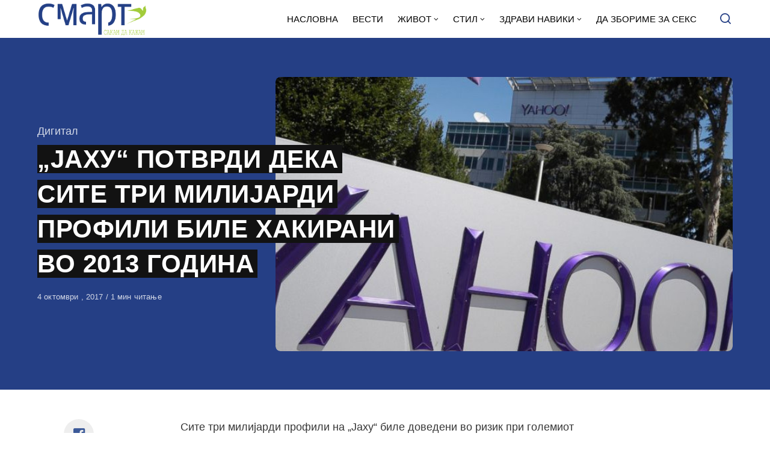

--- FILE ---
content_type: text/html; charset=UTF-8
request_url: https://smart.sdk.mk/digital/site-tri-milijardi-profili-bile-hakirani-vo-2013-godina-potvrdi-jahu/
body_size: 16507
content:
<!DOCTYPE html>
<html lang="mk-MK" class="no-js">
<head>

<!-- Google tag (gtag.js) -->
<script async src="https://www.googletagmanager.com/gtag/js?id=G-Z4EH04YKNK"></script>
<script>
  window.dataLayer = window.dataLayer || [];
  function gtag(){dataLayer.push(arguments);}
  gtag('js', new Date());

  gtag('config', 'G-Z4EH04YKNK');
</script>

<meta charset="UTF-8">
<meta name="viewport" content="width=device-width, initial-scale=1.0">
<script type="text/javascript" data-cookieconsent="ignore">
	window.dataLayer = window.dataLayer || [];

	function gtag() {
		dataLayer.push(arguments);
	}

	gtag("consent", "default", {
		ad_personalization: "denied",
		ad_storage: "denied",
		ad_user_data: "denied",
		analytics_storage: "denied",
		functionality_storage: "denied",
		personalization_storage: "denied",
		security_storage: "granted",
		wait_for_update: 500,
	});
	gtag("set", "ads_data_redaction", true);
	</script>
<script type="text/javascript"
		id="Cookiebot"
		src="https://consent.cookiebot.com/uc.js"
		data-implementation="wp"
		data-cbid="2607fc3c-ad10-4d93-85cb-c5e5a64574a2"
						data-culture="MK"
				data-blockingmode="auto"
	></script>
<script>document.documentElement.className = document.documentElement.className.replace(/\bno-js\b/,'js');</script>
<meta name='robots' content='index, follow, max-image-preview:large, max-snippet:-1, max-video-preview:-1' />

	<!-- This site is optimized with the Yoast SEO Premium plugin v21.3 (Yoast SEO v21.3) - https://yoast.com/wordpress/plugins/seo/ -->
	<title>„ЈАХУ“ ПОТВРДИ ДЕКА СИТЕ ТРИ МИЛИЈАРДИ ПРОФИЛИ БИЛЕ ХАКИРАНИ ВО 2013 ГОДИНА - СМАРТ - СДК МК</title>
	<link rel="canonical" href="https://smart.sdk.mk/digital/site-tri-milijardi-profili-bile-hakirani-vo-2013-godina-potvrdi-jahu/" />
	<meta property="og:locale" content="mk_MK" />
	<meta property="og:type" content="article" />
	<meta property="og:title" content="„ЈАХУ“ ПОТВРДИ ДЕКА СИТЕ ТРИ МИЛИЈАРДИ ПРОФИЛИ БИЛЕ ХАКИРАНИ ВО 2013 ГОДИНА" />
	<meta property="og:description" content="Сите три милијарди профили на „Јаху“ биле доведени во ризик при големиот хакерски напад во 2013 година, соопшти компанијата, зголемувајќи" />
	<meta property="og:url" content="https://smart.sdk.mk/digital/site-tri-milijardi-profili-bile-hakirani-vo-2013-godina-potvrdi-jahu/" />
	<meta property="og:site_name" content="СМАРТ - СДК МК" />
	<meta property="article:publisher" content="https://www.facebook.com/smart.sdk.mk/" />
	<meta property="article:published_time" content="2017-10-03T22:50:20+00:00" />
	<meta property="article:modified_time" content="2017-10-04T11:52:53+00:00" />
	<meta property="og:image" content="https://smart.sdk.mk/wp-content/uploads/2017/10/jahu-83283289.jpg" />
	<meta property="og:image:width" content="992" />
	<meta property="og:image:height" content="413" />
	<meta property="og:image:type" content="image/jpeg" />
	<meta name="author" content="Мирослав Илиоски" />
	<meta name="twitter:card" content="summary_large_image" />
	<meta name="twitter:label1" content="Written by" />
	<meta name="twitter:data1" content="Мирослав Илиоски" />
	<script type="application/ld+json" class="yoast-schema-graph">{"@context":"https://schema.org","@graph":[{"@type":"Article","@id":"https://smart.sdk.mk/digital/site-tri-milijardi-profili-bile-hakirani-vo-2013-godina-potvrdi-jahu/#article","isPartOf":{"@id":"https://smart.sdk.mk/digital/site-tri-milijardi-profili-bile-hakirani-vo-2013-godina-potvrdi-jahu/"},"author":{"name":"Мирослав Илиоски","@id":"https://smart.sdk.mk/#/schema/person/e4c42dcedd1e806a2b4f8a7ae4c98d13"},"headline":"„ЈАХУ“ ПОТВРДИ ДЕКА СИТЕ ТРИ МИЛИЈАРДИ ПРОФИЛИ БИЛЕ ХАКИРАНИ ВО 2013 ГОДИНА","datePublished":"2017-10-03T22:50:20+00:00","dateModified":"2017-10-04T11:52:53+00:00","mainEntityOfPage":{"@id":"https://smart.sdk.mk/digital/site-tri-milijardi-profili-bile-hakirani-vo-2013-godina-potvrdi-jahu/"},"wordCount":136,"commentCount":0,"publisher":{"@id":"https://smart.sdk.mk/#organization"},"image":{"@id":"https://smart.sdk.mk/digital/site-tri-milijardi-profili-bile-hakirani-vo-2013-godina-potvrdi-jahu/#primaryimage"},"thumbnailUrl":"https://smart.sdk.mk/wp-content/uploads/2017/10/jahu-83283289.jpg","keywords":["Јаху","лични податоци","хакерски напад"],"articleSection":["Дигитал"],"inLanguage":"mk-MK","potentialAction":[{"@type":"CommentAction","name":"Comment","target":["https://smart.sdk.mk/digital/site-tri-milijardi-profili-bile-hakirani-vo-2013-godina-potvrdi-jahu/#respond"]}]},{"@type":"WebPage","@id":"https://smart.sdk.mk/digital/site-tri-milijardi-profili-bile-hakirani-vo-2013-godina-potvrdi-jahu/","url":"https://smart.sdk.mk/digital/site-tri-milijardi-profili-bile-hakirani-vo-2013-godina-potvrdi-jahu/","name":"„ЈАХУ“ ПОТВРДИ ДЕКА СИТЕ ТРИ МИЛИЈАРДИ ПРОФИЛИ БИЛЕ ХАКИРАНИ ВО 2013 ГОДИНА - СМАРТ - СДК МК","isPartOf":{"@id":"https://smart.sdk.mk/#website"},"primaryImageOfPage":{"@id":"https://smart.sdk.mk/digital/site-tri-milijardi-profili-bile-hakirani-vo-2013-godina-potvrdi-jahu/#primaryimage"},"image":{"@id":"https://smart.sdk.mk/digital/site-tri-milijardi-profili-bile-hakirani-vo-2013-godina-potvrdi-jahu/#primaryimage"},"thumbnailUrl":"https://smart.sdk.mk/wp-content/uploads/2017/10/jahu-83283289.jpg","datePublished":"2017-10-03T22:50:20+00:00","dateModified":"2017-10-04T11:52:53+00:00","breadcrumb":{"@id":"https://smart.sdk.mk/digital/site-tri-milijardi-profili-bile-hakirani-vo-2013-godina-potvrdi-jahu/#breadcrumb"},"inLanguage":"mk-MK","potentialAction":[{"@type":"ReadAction","target":["https://smart.sdk.mk/digital/site-tri-milijardi-profili-bile-hakirani-vo-2013-godina-potvrdi-jahu/"]}]},{"@type":"ImageObject","inLanguage":"mk-MK","@id":"https://smart.sdk.mk/digital/site-tri-milijardi-profili-bile-hakirani-vo-2013-godina-potvrdi-jahu/#primaryimage","url":"https://smart.sdk.mk/wp-content/uploads/2017/10/jahu-83283289.jpg","contentUrl":"https://smart.sdk.mk/wp-content/uploads/2017/10/jahu-83283289.jpg","width":992,"height":413},{"@type":"BreadcrumbList","@id":"https://smart.sdk.mk/digital/site-tri-milijardi-profili-bile-hakirani-vo-2013-godina-potvrdi-jahu/#breadcrumb","itemListElement":[{"@type":"ListItem","position":1,"name":"Home","item":"https://smart.sdk.mk/"},{"@type":"ListItem","position":2,"name":"„ЈАХУ“ ПОТВРДИ ДЕКА СИТЕ ТРИ МИЛИЈАРДИ ПРОФИЛИ БИЛЕ ХАКИРАНИ ВО 2013 ГОДИНА"}]},{"@type":"WebSite","@id":"https://smart.sdk.mk/#website","url":"https://smart.sdk.mk/","name":"СМАРТ - СДК МК","description":"Малку поинаку....","publisher":{"@id":"https://smart.sdk.mk/#organization"},"potentialAction":[{"@type":"SearchAction","target":{"@type":"EntryPoint","urlTemplate":"https://smart.sdk.mk/?s={search_term_string}"},"query-input":"required name=search_term_string"}],"inLanguage":"mk-MK"},{"@type":"Organization","@id":"https://smart.sdk.mk/#organization","name":"САКАМ ДА КАЖАМ","url":"https://smart.sdk.mk/","logo":{"@type":"ImageObject","inLanguage":"mk-MK","@id":"https://smart.sdk.mk/#/schema/logo/image/","url":"https://smart.sdk.mk/wp-content/uploads/2023/11/cropped-logo-smart-fav.jpg","contentUrl":"https://smart.sdk.mk/wp-content/uploads/2023/11/cropped-logo-smart-fav.jpg","width":512,"height":512,"caption":"САКАМ ДА КАЖАМ"},"image":{"@id":"https://smart.sdk.mk/#/schema/logo/image/"},"sameAs":["https://www.facebook.com/smart.sdk.mk/"]},{"@type":"Person","@id":"https://smart.sdk.mk/#/schema/person/e4c42dcedd1e806a2b4f8a7ae4c98d13","name":"Мирослав Илиоски","url":"https://smart.sdk.mk/author/mirce/"}]}</script>
	<!-- / Yoast SEO Premium plugin. -->


<link rel='dns-prefetch' href='//fonts.googleapis.com' />
<link href='https://fonts.gstatic.com' crossorigin rel='preconnect' />
<link rel="alternate" type="application/rss+xml" title="СМАРТ - СДК МК &raquo; Фид" href="https://smart.sdk.mk/feed/" />
<link rel="alternate" type="application/rss+xml" title="СМАРТ - СДК МК &raquo; фидови за коментари" href="https://smart.sdk.mk/comments/feed/" />
<link rel="alternate" type="application/rss+xml" title="СМАРТ - СДК МК &raquo; „ЈАХУ“ ПОТВРДИ ДЕКА СИТЕ ТРИ МИЛИЈАРДИ ПРОФИЛИ БИЛЕ ХАКИРАНИ ВО 2013 ГОДИНА фидови за коментари" href="https://smart.sdk.mk/digital/site-tri-milijardi-profili-bile-hakirani-vo-2013-godina-potvrdi-jahu/feed/" />
<link rel='preload' as='style' href='https://fonts.googleapis.com/css?family=Encode+Sans+Semi+Condensed:600,700%7CJost:400,400i,500,500i,600,600i' />
<script type="text/javascript">
window._wpemojiSettings = {"baseUrl":"https:\/\/s.w.org\/images\/core\/emoji\/14.0.0\/72x72\/","ext":".png","svgUrl":"https:\/\/s.w.org\/images\/core\/emoji\/14.0.0\/svg\/","svgExt":".svg","source":{"concatemoji":"https:\/\/smart.sdk.mk\/wp-includes\/js\/wp-emoji-release.min.js?ver=6.3.7"}};
/*! This file is auto-generated */
!function(i,n){var o,s,e;function c(e){try{var t={supportTests:e,timestamp:(new Date).valueOf()};sessionStorage.setItem(o,JSON.stringify(t))}catch(e){}}function p(e,t,n){e.clearRect(0,0,e.canvas.width,e.canvas.height),e.fillText(t,0,0);var t=new Uint32Array(e.getImageData(0,0,e.canvas.width,e.canvas.height).data),r=(e.clearRect(0,0,e.canvas.width,e.canvas.height),e.fillText(n,0,0),new Uint32Array(e.getImageData(0,0,e.canvas.width,e.canvas.height).data));return t.every(function(e,t){return e===r[t]})}function u(e,t,n){switch(t){case"flag":return n(e,"\ud83c\udff3\ufe0f\u200d\u26a7\ufe0f","\ud83c\udff3\ufe0f\u200b\u26a7\ufe0f")?!1:!n(e,"\ud83c\uddfa\ud83c\uddf3","\ud83c\uddfa\u200b\ud83c\uddf3")&&!n(e,"\ud83c\udff4\udb40\udc67\udb40\udc62\udb40\udc65\udb40\udc6e\udb40\udc67\udb40\udc7f","\ud83c\udff4\u200b\udb40\udc67\u200b\udb40\udc62\u200b\udb40\udc65\u200b\udb40\udc6e\u200b\udb40\udc67\u200b\udb40\udc7f");case"emoji":return!n(e,"\ud83e\udef1\ud83c\udffb\u200d\ud83e\udef2\ud83c\udfff","\ud83e\udef1\ud83c\udffb\u200b\ud83e\udef2\ud83c\udfff")}return!1}function f(e,t,n){var r="undefined"!=typeof WorkerGlobalScope&&self instanceof WorkerGlobalScope?new OffscreenCanvas(300,150):i.createElement("canvas"),a=r.getContext("2d",{willReadFrequently:!0}),o=(a.textBaseline="top",a.font="600 32px Arial",{});return e.forEach(function(e){o[e]=t(a,e,n)}),o}function t(e){var t=i.createElement("script");t.src=e,t.defer=!0,i.head.appendChild(t)}"undefined"!=typeof Promise&&(o="wpEmojiSettingsSupports",s=["flag","emoji"],n.supports={everything:!0,everythingExceptFlag:!0},e=new Promise(function(e){i.addEventListener("DOMContentLoaded",e,{once:!0})}),new Promise(function(t){var n=function(){try{var e=JSON.parse(sessionStorage.getItem(o));if("object"==typeof e&&"number"==typeof e.timestamp&&(new Date).valueOf()<e.timestamp+604800&&"object"==typeof e.supportTests)return e.supportTests}catch(e){}return null}();if(!n){if("undefined"!=typeof Worker&&"undefined"!=typeof OffscreenCanvas&&"undefined"!=typeof URL&&URL.createObjectURL&&"undefined"!=typeof Blob)try{var e="postMessage("+f.toString()+"("+[JSON.stringify(s),u.toString(),p.toString()].join(",")+"));",r=new Blob([e],{type:"text/javascript"}),a=new Worker(URL.createObjectURL(r),{name:"wpTestEmojiSupports"});return void(a.onmessage=function(e){c(n=e.data),a.terminate(),t(n)})}catch(e){}c(n=f(s,u,p))}t(n)}).then(function(e){for(var t in e)n.supports[t]=e[t],n.supports.everything=n.supports.everything&&n.supports[t],"flag"!==t&&(n.supports.everythingExceptFlag=n.supports.everythingExceptFlag&&n.supports[t]);n.supports.everythingExceptFlag=n.supports.everythingExceptFlag&&!n.supports.flag,n.DOMReady=!1,n.readyCallback=function(){n.DOMReady=!0}}).then(function(){return e}).then(function(){var e;n.supports.everything||(n.readyCallback(),(e=n.source||{}).concatemoji?t(e.concatemoji):e.wpemoji&&e.twemoji&&(t(e.twemoji),t(e.wpemoji)))}))}((window,document),window._wpemojiSettings);
</script>
<style type="text/css">
img.wp-smiley,
img.emoji {
	display: inline !important;
	border: none !important;
	box-shadow: none !important;
	height: 1em !important;
	width: 1em !important;
	margin: 0 0.07em !important;
	vertical-align: -0.1em !important;
	background: none !important;
	padding: 0 !important;
}
</style>
	<style id='classic-theme-styles-inline-css' type='text/css'>
/*! This file is auto-generated */
.wp-block-button__link{color:#fff;background-color:#32373c;border-radius:9999px;box-shadow:none;text-decoration:none;padding:calc(.667em + 2px) calc(1.333em + 2px);font-size:1.125em}.wp-block-file__button{background:#32373c;color:#fff;text-decoration:none}
</style>
<style id='global-styles-inline-css' type='text/css'>
body{--wp--preset--color--black: #000000;--wp--preset--color--cyan-bluish-gray: #abb8c3;--wp--preset--color--white: #ffffff;--wp--preset--color--pale-pink: #f78da7;--wp--preset--color--vivid-red: #cf2e2e;--wp--preset--color--luminous-vivid-orange: #ff6900;--wp--preset--color--luminous-vivid-amber: #fcb900;--wp--preset--color--light-green-cyan: #7bdcb5;--wp--preset--color--vivid-green-cyan: #00d084;--wp--preset--color--pale-cyan-blue: #8ed1fc;--wp--preset--color--vivid-cyan-blue: #0693e3;--wp--preset--color--vivid-purple: #9b51e0;--wp--preset--color--accent: #253f85;--wp--preset--gradient--vivid-cyan-blue-to-vivid-purple: linear-gradient(135deg,rgba(6,147,227,1) 0%,rgb(155,81,224) 100%);--wp--preset--gradient--light-green-cyan-to-vivid-green-cyan: linear-gradient(135deg,rgb(122,220,180) 0%,rgb(0,208,130) 100%);--wp--preset--gradient--luminous-vivid-amber-to-luminous-vivid-orange: linear-gradient(135deg,rgba(252,185,0,1) 0%,rgba(255,105,0,1) 100%);--wp--preset--gradient--luminous-vivid-orange-to-vivid-red: linear-gradient(135deg,rgba(255,105,0,1) 0%,rgb(207,46,46) 100%);--wp--preset--gradient--very-light-gray-to-cyan-bluish-gray: linear-gradient(135deg,rgb(238,238,238) 0%,rgb(169,184,195) 100%);--wp--preset--gradient--cool-to-warm-spectrum: linear-gradient(135deg,rgb(74,234,220) 0%,rgb(151,120,209) 20%,rgb(207,42,186) 40%,rgb(238,44,130) 60%,rgb(251,105,98) 80%,rgb(254,248,76) 100%);--wp--preset--gradient--blush-light-purple: linear-gradient(135deg,rgb(255,206,236) 0%,rgb(152,150,240) 100%);--wp--preset--gradient--blush-bordeaux: linear-gradient(135deg,rgb(254,205,165) 0%,rgb(254,45,45) 50%,rgb(107,0,62) 100%);--wp--preset--gradient--luminous-dusk: linear-gradient(135deg,rgb(255,203,112) 0%,rgb(199,81,192) 50%,rgb(65,88,208) 100%);--wp--preset--gradient--pale-ocean: linear-gradient(135deg,rgb(255,245,203) 0%,rgb(182,227,212) 50%,rgb(51,167,181) 100%);--wp--preset--gradient--electric-grass: linear-gradient(135deg,rgb(202,248,128) 0%,rgb(113,206,126) 100%);--wp--preset--gradient--midnight: linear-gradient(135deg,rgb(2,3,129) 0%,rgb(40,116,252) 100%);--wp--preset--font-size--small: 15px;--wp--preset--font-size--medium: 20px;--wp--preset--font-size--large: 24px;--wp--preset--font-size--x-large: 42px;--wp--preset--font-size--normal: 18px;--wp--preset--font-size--huge: 32px;--wp--preset--spacing--20: 0.44rem;--wp--preset--spacing--30: 0.67rem;--wp--preset--spacing--40: 1rem;--wp--preset--spacing--50: 1.5rem;--wp--preset--spacing--60: 2.25rem;--wp--preset--spacing--70: 3.38rem;--wp--preset--spacing--80: 5.06rem;--wp--preset--shadow--natural: 6px 6px 9px rgba(0, 0, 0, 0.2);--wp--preset--shadow--deep: 12px 12px 50px rgba(0, 0, 0, 0.4);--wp--preset--shadow--sharp: 6px 6px 0px rgba(0, 0, 0, 0.2);--wp--preset--shadow--outlined: 6px 6px 0px -3px rgba(255, 255, 255, 1), 6px 6px rgba(0, 0, 0, 1);--wp--preset--shadow--crisp: 6px 6px 0px rgba(0, 0, 0, 1);}:where(.is-layout-flex){gap: 0.5em;}:where(.is-layout-grid){gap: 0.5em;}body .is-layout-flow > .alignleft{float: left;margin-inline-start: 0;margin-inline-end: 2em;}body .is-layout-flow > .alignright{float: right;margin-inline-start: 2em;margin-inline-end: 0;}body .is-layout-flow > .aligncenter{margin-left: auto !important;margin-right: auto !important;}body .is-layout-constrained > .alignleft{float: left;margin-inline-start: 0;margin-inline-end: 2em;}body .is-layout-constrained > .alignright{float: right;margin-inline-start: 2em;margin-inline-end: 0;}body .is-layout-constrained > .aligncenter{margin-left: auto !important;margin-right: auto !important;}body .is-layout-constrained > :where(:not(.alignleft):not(.alignright):not(.alignfull)){max-width: var(--wp--style--global--content-size);margin-left: auto !important;margin-right: auto !important;}body .is-layout-constrained > .alignwide{max-width: var(--wp--style--global--wide-size);}body .is-layout-flex{display: flex;}body .is-layout-flex{flex-wrap: wrap;align-items: center;}body .is-layout-flex > *{margin: 0;}body .is-layout-grid{display: grid;}body .is-layout-grid > *{margin: 0;}:where(.wp-block-columns.is-layout-flex){gap: 2em;}:where(.wp-block-columns.is-layout-grid){gap: 2em;}:where(.wp-block-post-template.is-layout-flex){gap: 1.25em;}:where(.wp-block-post-template.is-layout-grid){gap: 1.25em;}.has-black-color{color: var(--wp--preset--color--black) !important;}.has-cyan-bluish-gray-color{color: var(--wp--preset--color--cyan-bluish-gray) !important;}.has-white-color{color: var(--wp--preset--color--white) !important;}.has-pale-pink-color{color: var(--wp--preset--color--pale-pink) !important;}.has-vivid-red-color{color: var(--wp--preset--color--vivid-red) !important;}.has-luminous-vivid-orange-color{color: var(--wp--preset--color--luminous-vivid-orange) !important;}.has-luminous-vivid-amber-color{color: var(--wp--preset--color--luminous-vivid-amber) !important;}.has-light-green-cyan-color{color: var(--wp--preset--color--light-green-cyan) !important;}.has-vivid-green-cyan-color{color: var(--wp--preset--color--vivid-green-cyan) !important;}.has-pale-cyan-blue-color{color: var(--wp--preset--color--pale-cyan-blue) !important;}.has-vivid-cyan-blue-color{color: var(--wp--preset--color--vivid-cyan-blue) !important;}.has-vivid-purple-color{color: var(--wp--preset--color--vivid-purple) !important;}.has-black-background-color{background-color: var(--wp--preset--color--black) !important;}.has-cyan-bluish-gray-background-color{background-color: var(--wp--preset--color--cyan-bluish-gray) !important;}.has-white-background-color{background-color: var(--wp--preset--color--white) !important;}.has-pale-pink-background-color{background-color: var(--wp--preset--color--pale-pink) !important;}.has-vivid-red-background-color{background-color: var(--wp--preset--color--vivid-red) !important;}.has-luminous-vivid-orange-background-color{background-color: var(--wp--preset--color--luminous-vivid-orange) !important;}.has-luminous-vivid-amber-background-color{background-color: var(--wp--preset--color--luminous-vivid-amber) !important;}.has-light-green-cyan-background-color{background-color: var(--wp--preset--color--light-green-cyan) !important;}.has-vivid-green-cyan-background-color{background-color: var(--wp--preset--color--vivid-green-cyan) !important;}.has-pale-cyan-blue-background-color{background-color: var(--wp--preset--color--pale-cyan-blue) !important;}.has-vivid-cyan-blue-background-color{background-color: var(--wp--preset--color--vivid-cyan-blue) !important;}.has-vivid-purple-background-color{background-color: var(--wp--preset--color--vivid-purple) !important;}.has-black-border-color{border-color: var(--wp--preset--color--black) !important;}.has-cyan-bluish-gray-border-color{border-color: var(--wp--preset--color--cyan-bluish-gray) !important;}.has-white-border-color{border-color: var(--wp--preset--color--white) !important;}.has-pale-pink-border-color{border-color: var(--wp--preset--color--pale-pink) !important;}.has-vivid-red-border-color{border-color: var(--wp--preset--color--vivid-red) !important;}.has-luminous-vivid-orange-border-color{border-color: var(--wp--preset--color--luminous-vivid-orange) !important;}.has-luminous-vivid-amber-border-color{border-color: var(--wp--preset--color--luminous-vivid-amber) !important;}.has-light-green-cyan-border-color{border-color: var(--wp--preset--color--light-green-cyan) !important;}.has-vivid-green-cyan-border-color{border-color: var(--wp--preset--color--vivid-green-cyan) !important;}.has-pale-cyan-blue-border-color{border-color: var(--wp--preset--color--pale-cyan-blue) !important;}.has-vivid-cyan-blue-border-color{border-color: var(--wp--preset--color--vivid-cyan-blue) !important;}.has-vivid-purple-border-color{border-color: var(--wp--preset--color--vivid-purple) !important;}.has-vivid-cyan-blue-to-vivid-purple-gradient-background{background: var(--wp--preset--gradient--vivid-cyan-blue-to-vivid-purple) !important;}.has-light-green-cyan-to-vivid-green-cyan-gradient-background{background: var(--wp--preset--gradient--light-green-cyan-to-vivid-green-cyan) !important;}.has-luminous-vivid-amber-to-luminous-vivid-orange-gradient-background{background: var(--wp--preset--gradient--luminous-vivid-amber-to-luminous-vivid-orange) !important;}.has-luminous-vivid-orange-to-vivid-red-gradient-background{background: var(--wp--preset--gradient--luminous-vivid-orange-to-vivid-red) !important;}.has-very-light-gray-to-cyan-bluish-gray-gradient-background{background: var(--wp--preset--gradient--very-light-gray-to-cyan-bluish-gray) !important;}.has-cool-to-warm-spectrum-gradient-background{background: var(--wp--preset--gradient--cool-to-warm-spectrum) !important;}.has-blush-light-purple-gradient-background{background: var(--wp--preset--gradient--blush-light-purple) !important;}.has-blush-bordeaux-gradient-background{background: var(--wp--preset--gradient--blush-bordeaux) !important;}.has-luminous-dusk-gradient-background{background: var(--wp--preset--gradient--luminous-dusk) !important;}.has-pale-ocean-gradient-background{background: var(--wp--preset--gradient--pale-ocean) !important;}.has-electric-grass-gradient-background{background: var(--wp--preset--gradient--electric-grass) !important;}.has-midnight-gradient-background{background: var(--wp--preset--gradient--midnight) !important;}.has-small-font-size{font-size: var(--wp--preset--font-size--small) !important;}.has-medium-font-size{font-size: var(--wp--preset--font-size--medium) !important;}.has-large-font-size{font-size: var(--wp--preset--font-size--large) !important;}.has-x-large-font-size{font-size: var(--wp--preset--font-size--x-large) !important;}
.wp-block-navigation a:where(:not(.wp-element-button)){color: inherit;}
:where(.wp-block-post-template.is-layout-flex){gap: 1.25em;}:where(.wp-block-post-template.is-layout-grid){gap: 1.25em;}
:where(.wp-block-columns.is-layout-flex){gap: 2em;}:where(.wp-block-columns.is-layout-grid){gap: 2em;}
.wp-block-pullquote{font-size: 1.5em;line-height: 1.6;}
</style>
<link rel='stylesheet' id='asona-gfonts-css' href='https://fonts.googleapis.com/css?family=Encode+Sans+Semi+Condensed:600,700%7CJost:400,400i,500,500i,600,600i' media='all' />
<link rel='stylesheet' id='asona-parent-css' href='https://smart.sdk.mk/wp-content/themes/asona/style.css?ver=1.6.2' media='all' />
<link rel='stylesheet' id='asona-style-css' href='https://smart.sdk.mk/wp-content/themes/asona-child/style.css?ver=1.0' media='all' />
<script src='https://smart.sdk.mk/wp-includes/js/jquery/jquery.min.js?ver=3.7.0' id='jquery-core-js'></script>
<script src='https://smart.sdk.mk/wp-includes/js/jquery/jquery-migrate.min.js?ver=3.4.1' id='jquery-migrate-js'></script>
<script id="jquery-js-after" type="text/javascript">
jQuery(document).ready(function() {
	jQuery(".04191451c3ae0da4ec931852871dfbca").click(function() {
		jQuery.post(
			"https://smart.sdk.mk/wp-admin/admin-ajax.php", {
				"action": "quick_adsense_onpost_ad_click",
				"quick_adsense_onpost_ad_index": jQuery(this).attr("data-index"),
				"quick_adsense_nonce": "789f39257a",
			}, function(response) { }
		);
	});
});
</script>
<link rel="https://api.w.org/" href="https://smart.sdk.mk/wp-json/" /><link rel="alternate" type="application/json" href="https://smart.sdk.mk/wp-json/wp/v2/posts/391" /><link rel="EditURI" type="application/rsd+xml" title="RSD" href="https://smart.sdk.mk/xmlrpc.php?rsd" />
<meta name="generator" content="WordPress 6.3.7" />
<link rel='shortlink' href='https://smart.sdk.mk/?p=391' />
<link rel="alternate" type="application/json+oembed" href="https://smart.sdk.mk/wp-json/oembed/1.0/embed?url=https%3A%2F%2Fsmart.sdk.mk%2Fdigital%2Fsite-tri-milijardi-profili-bile-hakirani-vo-2013-godina-potvrdi-jahu%2F" />
<link rel="alternate" type="text/xml+oembed" href="https://smart.sdk.mk/wp-json/oembed/1.0/embed?url=https%3A%2F%2Fsmart.sdk.mk%2Fdigital%2Fsite-tri-milijardi-profili-bile-hakirani-vo-2013-godina-potvrdi-jahu%2F&#038;format=xml" />

<!-- AP Share Buttons Open Graph Tags -->
<meta property="og:site_name" content="СМАРТ - СДК МК" />
<meta property="og:type" content="article" />
<meta property="og:title" content="„ЈАХУ“ ПОТВРДИ ДЕКА СИТЕ ТРИ МИЛИЈАРДИ ПРОФИЛИ БИЛЕ ХАКИРАНИ ВО 2013 ГОДИНА" />
<meta property="og:url" content="https://smart.sdk.mk/digital/site-tri-milijardi-profili-bile-hakirani-vo-2013-godina-potvrdi-jahu/" />
<meta property="og:description" content="Сите три милијарди профили на „Јаху“ биле доведени во ризик при големиот хакерски напад во 2013 година, соопшти компанијата, зголемувајќи ја првичната бројка за трипати. Тоа е и вкупната бројка про…" />
<meta property="article:published_time" content="2017-10-03T22:50:20+00:00" />
<meta property="article:modified_time" content="2017-10-04T11:52:53+00:00" />
<meta property="og:image" content="https://smart.sdk.mk/wp-content/uploads/2017/10/jahu-83283289.jpg" />
<meta property="og:image:secure_url" content="https://smart.sdk.mk/wp-content/uploads/2017/10/jahu-83283289.jpg" />
<meta property="og:image:width" content="992" />
<meta property="og:image:height" content="413" />
<meta property="og:locale" content="mk_MK" />
<!-- End AP Share Buttons Open Graph Tags -->

<link rel='preload' href='https://smart.sdk.mk/wp-content/themes/asona/assets/font-icons/fontello/font/asona.woff2' as='font' type='font/woff2' crossorigin='anonymous' />
<meta name='theme-color' content='#ffffff'>
<style type="text/css" id="asona-custom-colors">
    a:hover,
    .menu li:hover > a,
    .entry-content p:not(.wp-block-tag-cloud) > a,
    .entry-content li > a,
    .entry-content li p > a,
    .entry-content dt > a,
    .entry-content dd > a,
    .entry-content p em > a,
    .entry-content li em > a,
    .entry-content p strong > a,
    .entry-content li strong > a,
    .entry-content table a:not(.button),
    .button:hover,
    .wp-block-pullquote blockquote,
    .wp-block-button a:not(.has-background):hover,
    .wp-block-file__button:hover,
    [type="button"]:hover,
    [type="reset"]:hover,
    [type="submit"]:hover,
    .wp-block-button.is-style-outline a,
    input[type=checkbox]:checked::before,
    .cancel-comment-reply a,
    .comment-respond .must-log-in a:hover,
    .comment-respond .logged-in-as a:hover,
    .posts-block .post-inner:hover .post-title,
    .posts-block .post-content .post-title-link:hover .post-title,
    .posts-block .post-content:hover .post-title-link:hover .post-title,
    .main-navigation .menu li:hover > a,
    .stars label:hover,
    .stars label:hover ~ label,
    .stars input:checked ~ label:hover,
    .widget_calendar thead a,
    .widget_calendar tbody a,
    .has-accent-color {
        color: #253f85;
    }

    .button,
    .wp-block-button a,
    .wp-block-file__button,
    [type="button"],
    [type="reset"],
    [type="submit"],
    .wp-block-button.is-style-outline a:hover,
    input[type=radio]:checked::before,
    .paging-navigation .page-numbers .page-numbers.current,
    .has-accent-background-color,
    .section-featured {
        background-color: #253f85;
    }

    .button,
    .wp-block-button a,
    .wp-block-file__button,
    [type="button"],
    [type="reset"],
    [type="submit"],
    .button:focus,
    .wp-block-button a:focus,
    .wp-block-file__button:focus,
    [type="button"]:focus,
    [type="reset"]:focus,
    [type="submit"]:focus,
    .paging-navigation .page-numbers .page-numbers.current,
    .message-notice,
    .message-info,
    .message-error,
    .widget-area .button {
        border-color: #253f85;
    }
    </style>
<link rel="icon" href="https://smart.sdk.mk/wp-content/uploads/2023/11/cropped-logo-smart-fav-32x32.jpg" sizes="32x32" />
<link rel="icon" href="https://smart.sdk.mk/wp-content/uploads/2023/11/cropped-logo-smart-fav-192x192.jpg" sizes="192x192" />
<link rel="apple-touch-icon" href="https://smart.sdk.mk/wp-content/uploads/2023/11/cropped-logo-smart-fav-180x180.jpg" />
<meta name="msapplication-TileImage" content="https://smart.sdk.mk/wp-content/uploads/2023/11/cropped-logo-smart-fav-270x270.jpg" />
		<style type="text/css" id="wp-custom-css">
			.logo {
    padding: 4px 0;
}
span.author {
    display: none !important;
}

header#masthead {
    border-bottom: 1px solid#253F85;
}


.site-header ul.menu li a {
    background: #fff;
}

.site-header.is-sticky, .site-header-dark .site-header:not(.is-menu-ready):not(.is-search-active) {
    background-color: #fff;
	
}

.site-header.is-sticky .main-navigation .menu a {
	color: rgba(255, 255, 255, .65);
	text-transform: uppercase;
}

.site-header {

	background: #fff;
}

.search-trigger, .site-header ul.menu li a {
	color: #253F85;
	text-transform: uppercase;
	
}

.site-header ul.menu li a {
	color: #000 !important;

	
}
.site-header ul.menu li :hover {
	color: #253F85;

	
}

.site-header ul.sub-menu {
    background: #fff;
}

.izvor-article {
    margin-top: 5px;
    font-size: 14px;
    color: #aaa;
}

.section-featured {
    background-color: #253F85;
}

.hamburger-menu span, .hamburger-menu::before, .hamburger-menu::after {
	background: #253F85 !important;
}

.site-header-dark .site-header:not(.is-menu-ready):not(.is-search-active) .search-trigger {
	color: #253F85 !important;
}

.posts-highlight-style-dark .section-highlight, .posts-highlight-style-dark .section-modern-highlight {
	background: #253F85 !important;
}

.single-posts-style-dark .has-post-thumbnail .entry-header {
    background-color: #253F85;
}

.section-featured {
    background-color: #253F85;
}

.site-footer {
    margin-top: auto;
    padding: 24px 0;
    background-color: #253F85;
	border-top:1px solid#eee
}

@media print, screen and (min-width: 981px) {
.share-button {
    margin: 5px;
    font-size: 22px;
    width: 50px;
    height: 50px;
    line-height: 50px;
    background: #eee;
    
}
	
}

.share-button.icon-facebook {
    color: #3b5998;
}
.share-button.icon-twitter {
    color: #1da1f2;
}

.share-button.icon-pinterest {
    color: #bd081c;
}

.share-button.icon-mail {
    color: #5bc1af;
}

.share-button.icon-print {
	color: #111;
}

.related.section {
    border-top: 1px solid#eee;
    padding-top: 20px;
} 

.posts-highlight-style-dark .posts-modern-highlight .post-title-link {
    background: #121212;
    box-shadow: 6px 0px 0 0px #121212;

}
/*change font */
@import url('https://fonts.googleapis.com/css2?family=Nunito+Sans:opsz,wght@6..12,400;6..12,600;6..12,700&display=swap');


h1,
h2,
h3,
h4,
h5,
h6,
.h1,
.h2,
.h3,
.h4,
.h5,
.h6,
blockquote, 
body, 
.term-count span, .meta-title, .posts-style-2 .post-meta-top {
    font-family: Nunito Sans, sans-serif;
}

@media print, screen and (max-width: 980px) {
 
.posts-highlight-style-dark .posts-modern-highlight .post-title-link {
    background: none;
    box-shadow: 0px 0px 0 0px #12121200;
}
	
}

.\30 4191451c3ae0da4ec931852871dfbca {
    margin: 20px auto !important;
}
		</style>
		</head>

<body class="post-template-default single single-post postid-391 single-format-standard wp-custom-logo wp-embed-responsive posts-style-1 posts-columns-3 posts-highlight-style-dark site-header-dark single-posts-type-modern single-posts-style-dark">


<a class="skip-link screen-reader-text" href="#main">Skip to content</a>


<div id="page" class="site">

    <header id="masthead" class="site-header">
        <div class="site-header-container flex align-middle">

            <button class="menu-trigger hamburger-menu" aria-label="Open or close menu"><span></span></button>

            
<a href="https://smart.sdk.mk/" rel="home" class="logo">
    <img class="logo-default" src="https://smart.sdk.mk/wp-content/uploads/2023/11/logo-smart-new.png" alt="СМАРТ - СДК МК">

    </a>
            
<div class="site-navigation">

    <nav class="main-navigation"><ul class="menu"><li id="menu-item-50562" class="menu-item menu-item-type-custom menu-item-object-custom menu-item-50562"><a href="/"><span>Насловна</span></a></li>
<li id="menu-item-50542" class="menu-item menu-item-type-taxonomy menu-item-object-category menu-item-50542"><a href="https://smart.sdk.mk/kategorija/vesti/"><span>Вести</span></a></li>
<li id="menu-item-50545" class="menu-item menu-item-type-taxonomy menu-item-object-category menu-item-has-children menu-item-50545"><a href="https://smart.sdk.mk/kategorija/zhivot/"><span>Живот</span></a>
<ul class="sub-menu">
	<li id="menu-item-50546" class="menu-item menu-item-type-taxonomy menu-item-object-category menu-item-50546"><a href="https://smart.sdk.mk/kategorija/zhivot/muzika/"><span>Музика</span></a></li>
	<li id="menu-item-50547" class="menu-item menu-item-type-taxonomy menu-item-object-category menu-item-50547"><a href="https://smart.sdk.mk/kategorija/zhivot/tv/"><span>ТВ</span></a></li>
	<li id="menu-item-50548" class="menu-item menu-item-type-taxonomy menu-item-object-category menu-item-50548"><a href="https://smart.sdk.mk/kategorija/zhivot/film/"><span>Филм</span></a></li>
</ul>
</li>
<li id="menu-item-50553" class="menu-item menu-item-type-taxonomy menu-item-object-category menu-item-has-children menu-item-50553"><a href="https://smart.sdk.mk/kategorija/stil/"><span>Стил</span></a>
<ul class="sub-menu">
	<li id="menu-item-50554" class="menu-item menu-item-type-taxonomy menu-item-object-category menu-item-50554"><a href="https://smart.sdk.mk/kategorija/stil/arhitektura/"><span>Архитектура</span></a></li>
	<li id="menu-item-50555" class="menu-item menu-item-type-taxonomy menu-item-object-category menu-item-50555"><a href="https://smart.sdk.mk/kategorija/stil/dizajn/"><span>Дизајн</span></a></li>
	<li id="menu-item-50556" class="menu-item menu-item-type-taxonomy menu-item-object-category menu-item-50556"><a href="https://smart.sdk.mk/kategorija/stil/moda/"><span>Мода</span></a></li>
	<li id="menu-item-50557" class="menu-item menu-item-type-taxonomy menu-item-object-category menu-item-50557"><a href="https://smart.sdk.mk/kategorija/stil/patuvanja/"><span>Патувања</span></a></li>
</ul>
</li>
<li id="menu-item-50549" class="menu-item menu-item-type-taxonomy menu-item-object-category menu-item-has-children menu-item-50549"><a href="https://smart.sdk.mk/kategorija/zdravi-naviki/"><span>Здрави навики</span></a>
<ul class="sub-menu">
	<li id="menu-item-50550" class="menu-item menu-item-type-taxonomy menu-item-object-category menu-item-50550"><a href="https://smart.sdk.mk/kategorija/zdravi-naviki/vezhbi/"><span>Вежби</span></a></li>
	<li id="menu-item-50551" class="menu-item menu-item-type-taxonomy menu-item-object-category menu-item-50551"><a href="https://smart.sdk.mk/kategorija/zdravi-naviki/vkusno/"><span>Вкусно</span></a></li>
	<li id="menu-item-50552" class="menu-item menu-item-type-taxonomy menu-item-object-category menu-item-50552"><a href="https://smart.sdk.mk/kategorija/zdravi-naviki/dieti/"><span>Диети</span></a></li>
</ul>
</li>
<li id="menu-item-50543" class="menu-item menu-item-type-taxonomy menu-item-object-category menu-item-50543"><a href="https://smart.sdk.mk/kategorija/da-zborime-za-seks/"><span>Да збориме за секс</span></a></li>
</ul></nav>
</div>
            
<div class="site-search">
    <div class="site-search-container">
        
<form role="search" method="get" class="search-form" action="https://smart.sdk.mk/">
    <input type="search" class="search-field" placeholder="Пребарај..." value="" name="s" />
    <button type="submit" class="search-submit" aria-label="Пребарај"></button>
</form>
    </div>
</div><!-- .header-search-form -->

            <button class="search-trigger site-action-trigger" aria-label="Open or close search"><span></span></button>

            <span class="site-actions-backdrop"></span>

        </div><!-- .site-header-container -->
    </header><!-- #masthead -->

    <main id="main" class="site-main">

        
<article id="post-391" class="article post-391 post type-post status-publish format-standard has-post-thumbnail hentry category-digital tag-jahu tag-lichni-podatoci tag-hakerski-napad">

    <header class="entry-header">
        <div class="entry-header-container container">
            <div class="entry-header-inner">

                <div class="entry-header-content">
                    <div class="post-meta-top meta single-post-category">
<span class="posted-in">
    <span class="screen-reader-text">КАтегорија</span>
    <a href="https://smart.sdk.mk/kategorija/digital/" rel="category tag">Дигитал</a></span>
</div>

                    <h1 class="entry-title"><span class="entry-title-span">„ЈАХУ“ ПОТВРДИ ДЕКА СИТЕ ТРИ МИЛИЈАРДИ ПРОФИЛИ БИЛЕ ХАКИРАНИ ВО 2013 ГОДИНА</span></h1>                    <div class="entry-meta meta flex flex-wrap">
                        
<span class="author">
    <span class="screen-reader-text">Автор</span>
    <a class="url" href="https://smart.sdk.mk/author/mirce/">
        Мирослав Илиоски    </a>
</span>

<span class="posted-on">
    <span class="screen-reader-text">Објавено на</span>
    <a href="https://smart.sdk.mk/digital/site-tri-milijardi-profili-bile-hakirani-vo-2013-godina-potvrdi-jahu/" rel="bookmark" title="4 октомври , 2017">
        <time class="entry-date published updated" datetime="2017-10-04T00:50:20+02:00">4 октомври , 2017</time>    </a>
</span>

<span class="read-time">1 мин читање</span>
                        
                    </div>
                    
                    <div class="izvor-article">

                               	                            	
                                </div>
                </div>

                                    <figure class="entry-thumbnail wp-block-image alignwide">
                        <div class="image-wrapper has-aspect-ratio has-aspect-ratio-5-3">
                            <img width="958" height="413" src="https://smart.sdk.mk/wp-content/uploads/2017/10/jahu-83283289-958x413.jpg" class="attachment-asona-blog size-asona-blog is-object-fit object-fit-wider wp-post-image" alt="" decoding="async" data-type="highlight" fetchpriority="high" sizes="(min-width: 1220px) 760px, (min-width: 980px) calc(66vw - 36px), (min-width: 880px) calc(50vw - 36px), 100vw" />                        </div>
                                            </figure>
                
            </div>
        </div>
    </header>

    <div id="content" class="content-container container d-container">

        <div id="primary" class="content-area content">

            <div class="content-inner-wrapper">
                <div class="content-inner">

                    <div class="entry-content">

                        
                        
                        <p>Сите три милијарди профили на „Јаху“ биле доведени во ризик при големиот хакерски напад во 2013 година, соопшти компанијата, зголемувајќи ја првичната бројка за трипати.</p><div class="04191451c3ae0da4ec931852871dfbca" data-index="1" style="float: none; margin:0px 0 0px 0; text-align:center;">
<!-- MSP Ads Asynchronous JS Tag - Generated with Revive Adserver v5.4.1 -->
<ins data-revive-zoneid="169" data-revive-id="060fdb01f6430ec164d3519234aa4967"></ins>
<script async src="//panel.ads.com.mk/www/delivery/asyncjs.php"></script>
</div>

<p>Тоа е и вкупната бројка профили на „Јаху“, која ги измени податоците, откако во декември објави дека имало упад во личните податоци на над една милијарда корисници. Тоа вклучува имиња, телефонски броеви и и-мејл адреси, но не и податоци од кредитни картички и банкарски сметки, кои не биле загрозени.</p>
<p>„Веризон“, американскиот комуникациски гигант кој го презеде „Јаху“ во почетокот на годината, потврди дека „сите профили кои постоеле во август 2013 година биле загрозени со хакерскиот напад“.</p>
<p>Компанијата не навести кој би можел да стои зад нападот.</p>
<p>„Јаху“ беше цел на напад и во септември 2016 година, кога имало упад во профили на 500.000 корисници.</p>

<div style="font-size: 0px; height: 0px; line-height: 0px; margin: 0; padding: 0; clear: both;"></div>
                    </div>

                    <div class="tagcloud single-tags meta-container"><a href="https://smart.sdk.mk/tag/jahu/" rel="tag">Јаху</a><a href="https://smart.sdk.mk/tag/lichni-podatoci/" rel="tag">лични податоци</a><a href="https://smart.sdk.mk/tag/hakerski-napad/" rel="tag">хакерски напад</a></div>
    <nav class="navigation single-navigation meta-container row">

    
        <div class="single-navigation-item single-navigation-previous column">
            <h5 class="meta-title">Претходна вест</h5>
            <a href="https://smart.sdk.mk/zhivot/film/za-kristin-dejvis-e-frustrirachki-shto-nema-da-ima-seksot-i-gradot-3/" class="single-navigation-link single-navigation-link-previous">
                <div class="image-wrapper has-aspect-ratio has-aspect-ratio-1-1">
                    <img width="150" height="150" src="https://smart.sdk.mk/wp-content/uploads/2017/10/seksot-gradot-39832898329-150x150.jpg" class="attachment-thumbnail size-thumbnail wp-post-image" alt="" decoding="async" data-type="pagination" data-lazy="1" srcset="https://smart.sdk.mk/wp-content/uploads/2017/10/seksot-gradot-39832898329-150x150.jpg 150w, https://smart.sdk.mk/wp-content/uploads/2017/10/seksot-gradot-39832898329-45x45.jpg 45w" sizes="(max-width: 150px) 100vw, 150px" />                </div>
                <h6 class="single-navigation-title">ЗА КРИСТИН ДЕЈВИС Е ФРУСТРИРАЧКИ ШТО НЕМА ДА ИМА „СЕКСОТ И ГРАДОТ 3“</h6>
            </a>
        </div>

    
            <div class="single-navigation-item single-navigation-next column">
            <h5 class="meta-title">Наредна вест</h5>
            <a href="https://smart.sdk.mk/digital/srednoshkolka-napravi-ured-za-hakiranje-za-da-pokazhe-kolku-e-lesno-da-se-ukradat-lichnite-podatoci/" class="single-navigation-link single-navigation-link-next">
                <div class="image-wrapper has-aspect-ratio has-aspect-ratio-1-1">
                    <img width="150" height="150" src="https://smart.sdk.mk/wp-content/uploads/2017/10/srednoskolka-haker-93289983289-150x150.jpg" class="attachment-thumbnail size-thumbnail wp-post-image" alt="" decoding="async" data-type="pagination" data-lazy="1" srcset="https://smart.sdk.mk/wp-content/uploads/2017/10/srednoskolka-haker-93289983289-150x150.jpg 150w, https://smart.sdk.mk/wp-content/uploads/2017/10/srednoskolka-haker-93289983289-45x45.jpg 45w" sizes="(max-width: 150px) 100vw, 150px" />                </div>
                <h6 class="single-navigation-title">СРЕДНОШКОЛКА НАПРАВИ УРЕД ЗА ХАКИРАЊЕ ЗА ДА ПОКАЖЕ КОЛКУ Е ЛЕСНО ДА СЕ УКРАДАТ ЛИЧНИТЕ ПОДАТОЦИ</h6>
            </a>
        </div>

    
    </nav><!-- .navigation.single-navigation -->

                </div>

                
    <div class="share-buttons meta-container">
        <h6 class="share-buttons-title meta-title">Сподели</h6>

        <a href="https://www.facebook.com/sharer/sharer.php?u=https%3A%2F%2Fsmart.sdk.mk%2Fdigital%2Fsite-tri-milijardi-profili-bile-hakirani-vo-2013-godina-potvrdi-jahu%2F" aria-label="Сподели со facebook" class="share-button icon-facebook" onclick="window.open(this.href, '_blank', 'menubar=no,toolbar=no,resizable=yes,scrollbars=yes,height=500,width=500,top=10,left=10'); return false;"></a><a href="https://twitter.com/intent/tweet?url=https%3A%2F%2Fsmart.sdk.mk%2Fdigital%2Fsite-tri-milijardi-profili-bile-hakirani-vo-2013-godina-potvrdi-jahu%2F&#038;text=%E2%80%9E%D0%88%D0%90%D0%A5%D0%A3%E2%80%9C%20%D0%9F%D0%9E%D0%A2%D0%92%D0%A0%D0%94%D0%98%20%D0%94%D0%95%D0%9A%D0%90%20%D0%A1%D0%98%D0%A2%D0%95%20%D0%A2%D0%A0%D0%98%20%D0%9C%D0%98%D0%9B%D0%98%D0%88%D0%90%D0%A0%D0%94%D0%98%20%D0%9F%D0%A0%D0%9E%D0%A4%D0%98%D0%9B%D0%98%20%D0%91%D0%98%D0%9B%D0%95%20%D0%A5%D0%90%D0%9A%D0%98%D0%A0%D0%90%D0%9D%D0%98%20%D0%92%D0%9E%202013%20%D0%93%D0%9E%D0%94%D0%98%D0%9D%D0%90" aria-label="Сподели со twitter" class="share-button icon-twitter" onclick="window.open(this.href, '_blank', 'menubar=no,toolbar=no,resizable=yes,scrollbars=yes,height=500,width=500,top=10,left=10'); return false;"></a><a href="fb-messenger://share?link=https%3A%2F%2Fsmart.sdk.mk%2Fdigital%2Fsite-tri-milijardi-profili-bile-hakirani-vo-2013-godina-potvrdi-jahu%2F" aria-label="Сподели со facebook-messenger" class="share-button icon-facebook-messenger"></a><a href="whatsapp://send?text=https%3A%2F%2Fsmart.sdk.mk%2Fdigital%2Fsite-tri-milijardi-profili-bile-hakirani-vo-2013-godina-potvrdi-jahu%2F" aria-label="Сподели со whatsapp" class="share-button icon-whatsapp"></a><a href="viber://forward?text=https%3A%2F%2Fsmart.sdk.mk%2Fdigital%2Fsite-tri-milijardi-profili-bile-hakirani-vo-2013-godina-potvrdi-jahu%2F" aria-label="Сподели со viber" class="share-button icon-viber"></a><a href="https://pinterest.com/pin/create/button?url=https%3A%2F%2Fsmart.sdk.mk%2Fdigital%2Fsite-tri-milijardi-profili-bile-hakirani-vo-2013-godina-potvrdi-jahu%2F&#038;description=%E2%80%9E%D0%88%D0%90%D0%A5%D0%A3%E2%80%9C%20%D0%9F%D0%9E%D0%A2%D0%92%D0%A0%D0%94%D0%98%20%D0%94%D0%95%D0%9A%D0%90%20%D0%A1%D0%98%D0%A2%D0%95%20%D0%A2%D0%A0%D0%98%20%D0%9C%D0%98%D0%9B%D0%98%D0%88%D0%90%D0%A0%D0%94%D0%98%20%D0%9F%D0%A0%D0%9E%D0%A4%D0%98%D0%9B%D0%98%20%D0%91%D0%98%D0%9B%D0%95%20%D0%A5%D0%90%D0%9A%D0%98%D0%A0%D0%90%D0%9D%D0%98%20%D0%92%D0%9E%202013%20%D0%93%D0%9E%D0%94%D0%98%D0%9D%D0%90" aria-label="Сподели со pinterest" class="share-button icon-pinterest" onclick="window.open(this.href, '_blank', 'menubar=no,toolbar=no,resizable=yes,scrollbars=yes,height=500,width=500,top=10,left=10'); return false;"></a><a href="/cdn-cgi/l/email-protection#[base64]" aria-label="Сподели со mail" class="share-button icon-mail"></a><a href="" aria-label="Сподели со print" class="share-button icon-print" onclick="window.print(); return false;"></a>    </div>


            </div>

            
        </div><!-- #primary -->

        
    </div><!-- #content -->

    
    <div class="related section">
        <div class="related-container container">
            <div class="content">
                <h3 class="section-title meta-title">Можно е и ова да ти се допаѓа</h3>
                
                <div class="posts-container posts-block posts-block-grid">
                    <div class="row">

                        
<article class="post column post-35029 type-post status-publish format-standard has-post-thumbnail hentry category-digital tag-donald-tramp tag-tviter tag-hakerski-napad">
    <div class="post-inner flex flex-column align-top">

        <a href="https://smart.sdk.mk/digital/tramp-ima-posebna-zashtita-na-tviter-pa-negoviot-profil-poteshko-se-hakira/" class="post-link" aria-hidden="true" tabindex="-1"></a>

                    <div class="post-media">
                <a href="https://smart.sdk.mk/digital/tramp-ima-posebna-zashtita-na-tviter-pa-negoviot-profil-poteshko-se-hakira/" class=" image-wrapper has-aspect-ratio has-aspect-ratio-5-3">
                    <img width="958" height="575" src="https://smart.sdk.mk/wp-content/uploads/2020/07/2942-958x575.jpg" class="attachment-asona-blog size-asona-blog wp-post-image" alt="" decoding="async" data-type="grid-4-columns" loading="lazy" srcset="https://smart.sdk.mk/wp-content/uploads/2020/07/2942-958x575.jpg 958w, https://smart.sdk.mk/wp-content/uploads/2020/07/2942-300x180.jpg 300w, https://smart.sdk.mk/wp-content/uploads/2020/07/2942-768x461.jpg 768w, https://smart.sdk.mk/wp-content/uploads/2020/07/2942-683x410.jpg 683w, https://smart.sdk.mk/wp-content/uploads/2020/07/2942-1080x649.jpg 1080w, https://smart.sdk.mk/wp-content/uploads/2020/07/2942-1280x768.jpg 1280w, https://smart.sdk.mk/wp-content/uploads/2020/07/2942-627x376.jpg 627w, https://smart.sdk.mk/wp-content/uploads/2020/07/2942-440x264.jpg 440w, https://smart.sdk.mk/wp-content/uploads/2020/07/2942-1916x1150.jpg 1916w, https://smart.sdk.mk/wp-content/uploads/2020/07/2942-1520x912.jpg 1520w, https://smart.sdk.mk/wp-content/uploads/2020/07/2942-1125x675.jpg 1125w, https://smart.sdk.mk/wp-content/uploads/2020/07/2942-728x437.jpg 728w, https://smart.sdk.mk/wp-content/uploads/2020/07/2942-480x288.jpg 480w, https://smart.sdk.mk/wp-content/uploads/2020/07/2942.jpg 1920w" sizes="(min-width: 958px) 958px, 100vw" />                </a>
            </div>
        
        <div class="post-content">

            <div class="post-meta-top meta">
                
<span class="posted-in">
    <span class="screen-reader-text">КАтегорија</span>
    <a href="https://smart.sdk.mk/kategorija/digital/" rel="category tag">Дигитал</a></span>
            </div>

            <h2 class="post-title"><span class="post-title-link"><span class="post-title-span">ТРАМП ИМА ПОСЕБНА ЗАШТИТА НА ТВИТЕР, ПА НЕГОВИОТ ПРОФИЛ ПОТЕШКО СЕ ХАКИРА</span></span></h2>
            
            <div class="meta post-meta entry-meta flex flex-wrap">
                
<span class="posted-on">
    <span class="screen-reader-text">Објавено на</span>
    <a href="https://smart.sdk.mk/digital/tramp-ima-posebna-zashtita-na-tviter-pa-negoviot-profil-poteshko-se-hakira/" rel="bookmark" title="18 јули , 2020">
        <time class="entry-date published updated" datetime="2020-07-18T11:09:56+02:00">18 јули , 2020</time>    </a>
</span>

<span class="read-time">1 мин читање</span>
            </div>
        </div>

    </div>
</article><!-- #post-## -->

<article class="post column post-7663 type-post status-publish format-standard has-post-thumbnail hentry category-digital tag-lichni-podatoci tag-mark-zakerberg tag-skandal tag-fejsbuk">
    <div class="post-inner flex flex-column align-top">

        <a href="https://smart.sdk.mk/digital/fejsbuk-zagubi-58-milijardi-dolari-golemiot-skandal-lichni-podatotsi/" class="post-link" aria-hidden="true" tabindex="-1"></a>

                    <div class="post-media">
                <a href="https://smart.sdk.mk/digital/fejsbuk-zagubi-58-milijardi-dolari-golemiot-skandal-lichni-podatotsi/" class=" image-wrapper has-aspect-ratio has-aspect-ratio-5-3">
                    <img width="958" height="575" src="https://smart.sdk.mk/wp-content/uploads/2018/03/pexels-photo-267482-1-958x575.jpeg" class="attachment-asona-blog size-asona-blog wp-post-image" alt="" decoding="async" data-type="grid-4-columns" loading="lazy" srcset="https://smart.sdk.mk/wp-content/uploads/2018/03/pexels-photo-267482-1-958x575.jpeg 958w, https://smart.sdk.mk/wp-content/uploads/2018/03/pexels-photo-267482-1-1280x768.jpeg 1280w, https://smart.sdk.mk/wp-content/uploads/2018/03/pexels-photo-267482-1-627x376.jpeg 627w, https://smart.sdk.mk/wp-content/uploads/2018/03/pexels-photo-267482-1-440x264.jpeg 440w, https://smart.sdk.mk/wp-content/uploads/2018/03/pexels-photo-267482-1-1125x675.jpeg 1125w, https://smart.sdk.mk/wp-content/uploads/2018/03/pexels-photo-267482-1-728x437.jpeg 728w, https://smart.sdk.mk/wp-content/uploads/2018/03/pexels-photo-267482-1-480x288.jpeg 480w" sizes="(min-width: 958px) 958px, 100vw" />                </a>
            </div>
        
        <div class="post-content">

            <div class="post-meta-top meta">
                
<span class="posted-in">
    <span class="screen-reader-text">КАтегорија</span>
    <a href="https://smart.sdk.mk/kategorija/digital/" rel="category tag">Дигитал</a></span>
            </div>

            <h2 class="post-title"><span class="post-title-link"><span class="post-title-span">ФЕЈСБУК ЗАГУБИЛ 58 МИЛИЈАРДИ ДОЛАРИ СО ГОЛЕМИОТ СКАНДАЛ СО ЛИЧНИ ПОДАТОЦИ</span></span></h2>
            
            <div class="meta post-meta entry-meta flex flex-wrap">
                
<span class="posted-on">
    <span class="screen-reader-text">Објавено на</span>
    <a href="https://smart.sdk.mk/digital/fejsbuk-zagubi-58-milijardi-dolari-golemiot-skandal-lichni-podatotsi/" rel="bookmark" title="24 март , 2018">
        <time class="entry-date published updated" datetime="2018-03-24T11:24:35+01:00">24 март , 2018</time>    </a>
</span>

<span class="read-time">1 мин читање</span>
            </div>
        </div>

    </div>
</article><!-- #post-## -->

<article class="post column post-387 type-post status-publish format-standard has-post-thumbnail hentry category-digital tag-lichni-podatoci tag-podiganje-na-svesta tag-srednoshkolka tag-hakiranje">
    <div class="post-inner flex flex-column align-top">

        <a href="https://smart.sdk.mk/digital/srednoshkolka-napravi-ured-za-hakiranje-za-da-pokazhe-kolku-e-lesno-da-se-ukradat-lichnite-podatoci/" class="post-link" aria-hidden="true" tabindex="-1"></a>

                    <div class="post-media">
                <a href="https://smart.sdk.mk/digital/srednoshkolka-napravi-ured-za-hakiranje-za-da-pokazhe-kolku-e-lesno-da-se-ukradat-lichnite-podatoci/" class=" image-wrapper has-aspect-ratio has-aspect-ratio-5-3">
                    <img width="800" height="420" src="https://smart.sdk.mk/wp-content/uploads/2017/10/srednoskolka-haker-93289983289.jpg" class="attachment-asona-blog size-asona-blog is-object-fit object-fit-wider wp-post-image" alt="" decoding="async" data-type="grid-4-columns" loading="lazy" srcset="https://smart.sdk.mk/wp-content/uploads/2017/10/srednoskolka-haker-93289983289.jpg 800w, https://smart.sdk.mk/wp-content/uploads/2017/10/srednoskolka-haker-93289983289-300x158.jpg 300w, https://smart.sdk.mk/wp-content/uploads/2017/10/srednoskolka-haker-93289983289-768x403.jpg 768w, https://smart.sdk.mk/wp-content/uploads/2017/10/srednoskolka-haker-93289983289-728x382.jpg 728w" sizes="(max-width: 800px) 100vw, 800px" />                </a>
            </div>
        
        <div class="post-content">

            <div class="post-meta-top meta">
                
<span class="posted-in">
    <span class="screen-reader-text">КАтегорија</span>
    <a href="https://smart.sdk.mk/kategorija/digital/" rel="category tag">Дигитал</a></span>
            </div>

            <h2 class="post-title"><span class="post-title-link"><span class="post-title-span">СРЕДНОШКОЛКА НАПРАВИ УРЕД ЗА ХАКИРАЊЕ ЗА ДА ПОКАЖЕ КОЛКУ Е ЛЕСНО ДА СЕ УКРАДАТ ЛИЧНИТЕ ПОДАТОЦИ</span></span></h2>
            
            <div class="meta post-meta entry-meta flex flex-wrap">
                
<span class="posted-on">
    <span class="screen-reader-text">Објавено на</span>
    <a href="https://smart.sdk.mk/digital/srednoshkolka-napravi-ured-za-hakiranje-za-da-pokazhe-kolku-e-lesno-da-se-ukradat-lichnite-podatoci/" rel="bookmark" title="4 октомври , 2017">
        <time class="entry-date published updated" datetime="2017-10-04T11:56:01+02:00">4 октомври , 2017</time>    </a>
</span>

<span class="read-time">1 мин читање</span>
            </div>
        </div>

    </div>
</article><!-- #post-## -->

<article class="post column post-87158 type-post status-publish format-standard has-post-thumbnail hentry category-digital category-stil tag-kreator-na-sodrzhini tag-nagradi tag-tiktok">
    <div class="post-inner flex flex-column align-top">

        <a href="https://smart.sdk.mk/digital/maks-klimenko-proglasen-za-tiktoker-na-godinata-za-negovata-serija-so-pogoduvane-profesii/" class="post-link" aria-hidden="true" tabindex="-1"></a>

                    <div class="post-media">
                <a href="https://smart.sdk.mk/digital/maks-klimenko-proglasen-za-tiktoker-na-godinata-za-negovata-serija-so-pogoduvane-profesii/" class=" image-wrapper has-aspect-ratio has-aspect-ratio-5-3">
                    <img width="958" height="575" src="https://smart.sdk.mk/wp-content/uploads/2025/11/3fdf6b50-c126-11f0-ae46-bd64331f0fd4.jpg-958x575.webp" class="attachment-asona-blog size-asona-blog wp-post-image" alt="" decoding="async" data-type="grid-4-columns" loading="lazy" srcset="https://smart.sdk.mk/wp-content/uploads/2025/11/3fdf6b50-c126-11f0-ae46-bd64331f0fd4.jpg-958x575.webp 958w, https://smart.sdk.mk/wp-content/uploads/2025/11/3fdf6b50-c126-11f0-ae46-bd64331f0fd4.jpg-728x437.webp 728w, https://smart.sdk.mk/wp-content/uploads/2025/11/3fdf6b50-c126-11f0-ae46-bd64331f0fd4.jpg-480x288.webp 480w" sizes="(min-width: 958px) 958px, 100vw" />                </a>
            </div>
        
        <div class="post-content">

            <div class="post-meta-top meta">
                
<span class="posted-in">
    <span class="screen-reader-text">КАтегорија</span>
    <a href="https://smart.sdk.mk/kategorija/digital/" rel="category tag">Дигитал</a>, <a href="https://smart.sdk.mk/kategorija/stil/" rel="category tag">Стил</a></span>
            </div>

            <h2 class="post-title"><span class="post-title-link"><span class="post-title-span">МАКС КЛИМЕНКО ПРОГЛАСЕН ЗА ТИКТОКЕР НА ГОДИНАТА ЗА НЕГОВАТА СЕРИЈА СО ПОГОДУВАЊЕ ПРОФЕСИИ</span></span></h2>
            
            <div class="meta post-meta entry-meta flex flex-wrap">
                
<span class="posted-on">
    <span class="screen-reader-text">Објавено на</span>
    <a href="https://smart.sdk.mk/digital/maks-klimenko-proglasen-za-tiktoker-na-godinata-za-negovata-serija-so-pogoduvane-profesii/" rel="bookmark" title="14 ноември , 2025">
        <time class="entry-date published updated" datetime="2025-11-14T11:38:54+01:00">14 ноември , 2025</time>    </a>
</span>

<span class="read-time">1 мин читање</span>
            </div>
        </div>

    </div>
</article><!-- #post-## -->

                    </div>
                </div>

                            </div>
                    </div>
    </div>


    <div class="section section-featured">

        <div class="container">
            <div class="featured-tabs">

                <button class="featured-tab is-active" data-id="#popular-posts">Најчитани</button>
            </div>
        </div>

        <div class="container posts-container posts-block posts-block-featured">

                            <div id="popular-posts" class="featured-panel popular-posts-panel row is-active is-visible">
                                        
<article class="post column post-88719 type-post status-publish format-standard has-post-thumbnail hentry category-muzika tag-glasot-na-evropa tag-germanija tag-strumitsa tag-tina-ruseva">
    <div class="post-inner flex flex-column align-top">

        <a href="https://smart.sdk.mk/zhivot/muzika/stasav-vo-top-6-na-natprevarot-glasot-na-evropa-i-sonuvam-za-golemi-stseni-veli-strumichankata-tina-ruseva-koja-zhivee-vo-germanija/" class="post-link" aria-hidden="true" tabindex="-1"></a>

                    <div class="post-media">
                <a href="https://smart.sdk.mk/zhivot/muzika/stasav-vo-top-6-na-natprevarot-glasot-na-evropa-i-sonuvam-za-golemi-stseni-veli-strumichankata-tina-ruseva-koja-zhivee-vo-germanija/" class=" image-wrapper has-aspect-ratio has-aspect-ratio-5-3">
                    <img width="958" height="575" src="https://smart.sdk.mk/wp-content/uploads/2026/01/tina-ruseva-2-958x575.jpg" class="attachment-asona-blog size-asona-blog wp-post-image" alt="" decoding="async" data-type="widget" loading="lazy" srcset="https://smart.sdk.mk/wp-content/uploads/2026/01/tina-ruseva-2-958x575.jpg 958w, https://smart.sdk.mk/wp-content/uploads/2026/01/tina-ruseva-2-728x437.jpg 728w, https://smart.sdk.mk/wp-content/uploads/2026/01/tina-ruseva-2-480x288.jpg 480w" sizes="(min-width: 1220px) 265px, (min-width: 880px) calc(25vw - 30px), (min-width: 600px) calc(50vw - 36px), (min-width: 480px) 244px, 160px" />                </a>
            </div>
        
        <div class="post-content">

            <div class="post-meta-top meta">
                
<span class="posted-in">
    <span class="screen-reader-text">КАтегорија</span>
    <a href="https://smart.sdk.mk/kategorija/zhivot/muzika/" rel="category tag">Музика</a></span>
            </div>

            <h2 class="post-title"><span class="post-title-link"><span class="post-title-span">СТАСАВ ВО ТОП-6 НА НАТПРЕВАРОТ „ГЛАСОТ НА ЕВРОПА“ И СОНУВАМ ЗА ГОЛЕМИ СЦЕНИ, ВЕЛИ СТРУМИЧАНКАТА ТИНА РУСЕВА КОЈА ЖИВЕЕ ВО ГЕРМАНИЈА</span></span></h2>
            
            <div class="meta post-meta entry-meta flex flex-wrap">
                
<span class="posted-on">
    <span class="screen-reader-text">Објавено на</span>
    <a href="https://smart.sdk.mk/zhivot/muzika/stasav-vo-top-6-na-natprevarot-glasot-na-evropa-i-sonuvam-za-golemi-stseni-veli-strumichankata-tina-ruseva-koja-zhivee-vo-germanija/" rel="bookmark" title="12 јануари , 2026">
        <time class="entry-date published updated" datetime="2026-01-12T09:20:08+01:00">објавено пред 5 дена</time>    </a>
</span>

<span class="read-time">2 мин читање</span>
            </div>
        </div>

    </div>
</article><!-- #post-## -->

<article class="post column post-88832 type-post status-publish format-standard has-post-thumbnail hentry category-zdravi-naviki tag-zdravje tag-odene tag-peshachenje">
    <div class="post-inner flex flex-column align-top">

        <a href="https://smart.sdk.mk/zdravi-naviki/samo-pet-minuti-poveke-peshachene-na-den-mozhat-da-go-namalat-rizikot-od-smrt-velat-britanskite-nauchnitsi/" class="post-link" aria-hidden="true" tabindex="-1"></a>

                    <div class="post-media">
                <a href="https://smart.sdk.mk/zdravi-naviki/samo-pet-minuti-poveke-peshachene-na-den-mozhat-da-go-namalat-rizikot-od-smrt-velat-britanskite-nauchnitsi/" class=" image-wrapper has-aspect-ratio has-aspect-ratio-5-3">
                    <img width="958" height="575" src="https://smart.sdk.mk/wp-content/uploads/2026/01/zhena-odene-958x575.jpg" class="attachment-asona-blog size-asona-blog wp-post-image" alt="" decoding="async" data-type="widget" loading="lazy" srcset="https://smart.sdk.mk/wp-content/uploads/2026/01/zhena-odene-958x575.jpg 958w, https://smart.sdk.mk/wp-content/uploads/2026/01/zhena-odene-728x437.jpg 728w, https://smart.sdk.mk/wp-content/uploads/2026/01/zhena-odene-480x288.jpg 480w" sizes="(min-width: 1220px) 265px, (min-width: 880px) calc(25vw - 30px), (min-width: 600px) calc(50vw - 36px), (min-width: 480px) 244px, 160px" />                </a>
            </div>
        
        <div class="post-content">

            <div class="post-meta-top meta">
                
<span class="posted-in">
    <span class="screen-reader-text">КАтегорија</span>
    <a href="https://smart.sdk.mk/kategorija/zdravi-naviki/" rel="category tag">Здрави навики</a></span>
            </div>

            <h2 class="post-title"><span class="post-title-link"><span class="post-title-span">САМО ПЕТ МИНУТИ ПОВЕЌЕ ПЕШАЧЕЊЕ НА ДЕН МОЖАТ ДА ГО НАМАЛАТ РИЗИКОТ ОД СМРТ, ВЕЛАТ БРИТАНСКИТЕ НАУЧНИЦИ</span></span></h2>
            
            <div class="meta post-meta entry-meta flex flex-wrap">
                
<span class="posted-on">
    <span class="screen-reader-text">Објавено на</span>
    <a href="https://smart.sdk.mk/zdravi-naviki/samo-pet-minuti-poveke-peshachene-na-den-mozhat-da-go-namalat-rizikot-od-smrt-velat-britanskite-nauchnitsi/" rel="bookmark" title="15 јануари , 2026">
        <time class="entry-date published updated" datetime="2026-01-15T17:51:13+01:00">објавено пред 1 ден</time>    </a>
</span>

<span class="read-time">1 мин читање</span>
            </div>
        </div>

    </div>
</article><!-- #post-## -->

<article class="post column post-88665 type-post status-publish format-standard has-post-thumbnail hentry category-muzika tag-tga-za-jug tag-dado-dhez tag-prarabotka">
    <div class="post-inner flex flex-column align-top">

        <a href="https://smart.sdk.mk/zhivot/muzika/ja-napraviv-t-ga-za-jug-vo-svetska-soul-i-bluz-verzija-za-da-ja-razberat-i-onie-koi-ne-zboruvaat-makedonski-veli-produtsentot-dado-dhez/" class="post-link" aria-hidden="true" tabindex="-1"></a>

                    <div class="post-media">
                <a href="https://smart.sdk.mk/zhivot/muzika/ja-napraviv-t-ga-za-jug-vo-svetska-soul-i-bluz-verzija-za-da-ja-razberat-i-onie-koi-ne-zboruvaat-makedonski-veli-produtsentot-dado-dhez/" class=" image-wrapper has-aspect-ratio has-aspect-ratio-5-3">
                    <img width="931" height="575" src="https://smart.sdk.mk/wp-content/uploads/2026/01/DADO-DHEZ-931x575.jpg" class="attachment-asona-blog size-asona-blog is-object-fit object-fit-taller wp-post-image" alt="" decoding="async" data-type="widget" loading="lazy" sizes="(min-width: 1220px) 265px, (min-width: 880px) calc(25vw - 30px), (min-width: 600px) calc(50vw - 36px), (min-width: 480px) 244px, 160px" />                </a>
            </div>
        
        <div class="post-content">

            <div class="post-meta-top meta">
                
<span class="posted-in">
    <span class="screen-reader-text">КАтегорија</span>
    <a href="https://smart.sdk.mk/kategorija/zhivot/muzika/" rel="category tag">Музика</a></span>
            </div>

            <h2 class="post-title"><span class="post-title-link"><span class="post-title-span">ЈА НАПРАВИВ „Т&#8217;ГА ЗА ЈУГ“ ВО СВЕТСКА СОУЛ И БЛУЗ ВЕРЗИЈА ЗА ДА ЈА РАЗБЕРАТ И ОНИЕ КОИ НЕ ЗБОРУВААТ МАКЕДОНСКИ, ВЕЛИ ПРОДУЦЕНТОТ ДАДО ЏЕЗ</span></span></h2>
            
            <div class="meta post-meta entry-meta flex flex-wrap">
                
<span class="posted-on">
    <span class="screen-reader-text">Објавено на</span>
    <a href="https://smart.sdk.mk/zhivot/muzika/ja-napraviv-t-ga-za-jug-vo-svetska-soul-i-bluz-verzija-za-da-ja-razberat-i-onie-koi-ne-zboruvaat-makedonski-veli-produtsentot-dado-dhez/" rel="bookmark" title="9 јануари , 2026">
        <time class="entry-date published updated" datetime="2026-01-09T09:24:07+01:00">објавено пред 8 дена</time>    </a>
</span>

<span class="read-time">1 мин читање</span>
            </div>
        </div>

    </div>
</article><!-- #post-## -->

<article class="post column post-88775 type-post status-publish format-standard has-post-thumbnail hentry category-muzika tag-ana-petanovska tag-vasilicharski-kontsert tag-natsionalna-opera-i-balet">
    <div class="post-inner flex flex-column align-top">

        <a href="https://smart.sdk.mk/zhivot/muzika/ana-petanovska-dhijan-emin-i-orkestarot-bea-zvezdi-na-vasilicharskiot-kontsert-so-disko-hitovi-vo-operata/" class="post-link" aria-hidden="true" tabindex="-1"></a>

                    <div class="post-media">
                <a href="https://smart.sdk.mk/zhivot/muzika/ana-petanovska-dhijan-emin-i-orkestarot-bea-zvezdi-na-vasilicharskiot-kontsert-so-disko-hitovi-vo-operata/" class=" image-wrapper has-aspect-ratio has-aspect-ratio-5-3">
                    <img width="885" height="575" src="https://smart.sdk.mk/wp-content/uploads/2026/01/ana-petanovska-6-885x575.jpg" class="attachment-asona-blog size-asona-blog is-object-fit object-fit-taller wp-post-image" alt="" decoding="async" data-type="widget" loading="lazy" sizes="(min-width: 1220px) 265px, (min-width: 880px) calc(25vw - 30px), (min-width: 600px) calc(50vw - 36px), (min-width: 480px) 244px, 160px" />                </a>
            </div>
        
        <div class="post-content">

            <div class="post-meta-top meta">
                
<span class="posted-in">
    <span class="screen-reader-text">КАтегорија</span>
    <a href="https://smart.sdk.mk/kategorija/zhivot/muzika/" rel="category tag">Музика</a></span>
            </div>

            <h2 class="post-title"><span class="post-title-link"><span class="post-title-span">АНА ПЕТАНОВСКА, ЏИЈАН ЕМИН И ОРКЕСТАРОТ БЕА ЅВЕЗДИ НА ВАСИЛИЧАРСКИОТ КОНЦЕРТ СО ДИСКО ХИТОВИ ВО ОПЕРАТА</span></span></h2>
            
            <div class="meta post-meta entry-meta flex flex-wrap">
                
<span class="posted-on">
    <span class="screen-reader-text">Објавено на</span>
    <a href="https://smart.sdk.mk/zhivot/muzika/ana-petanovska-dhijan-emin-i-orkestarot-bea-zvezdi-na-vasilicharskiot-kontsert-so-disko-hitovi-vo-operata/" rel="bookmark" title="13 јануари , 2026">
        <time class="entry-date published updated" datetime="2026-01-13T09:25:52+01:00">објавено пред 4 дена</time>    </a>
</span>

<span class="read-time">1 мин читање</span>
            </div>
        </div>

    </div>
</article><!-- #post-## -->
                </div>
                
        </div>
    </div>


        <div id="comments" class="comments section">
            <div class="comments-container container t-container">
                
<div class="comments-area content">

    	<div id="respond" class="comment-respond">
		<h3 id="reply-title" class="section-title meta-title comment-reply-title">Напишете коментар <span class="cancel-comment-reply"><a rel="nofollow" id="cancel-comment-reply-link" href="/digital/site-tri-milijardi-profili-bile-hakirani-vo-2013-godina-potvrdi-jahu/#respond" style="display:none;">Откажи одговор</a></span></h3><p class="must-log-in">Мора да се <a href="https://smart.sdk.mk/wp-login.php?redirect_to=https%3A%2F%2Fsmart.sdk.mk%2Fdigital%2Fsite-tri-milijardi-profili-bile-hakirani-vo-2013-godina-potvrdi-jahu%2F">пријавите</a>  за да испратите коментар.</p>	</div><!-- #respond -->
	
    
</div><!-- .comments-area -->
                            </div>
        </div>

    
</article>

        
    </main><!-- #main -->

    <footer id="colophon" class="site-footer">

        <div class="site-footer-container">

            
            <div class="footer-content">
                <div class="container flex align-center align-justify">
                    <nav class="footer-menu"><ul><li id="menu-item-50558" class="menu-item menu-item-type-custom menu-item-object-custom menu-item-50558"><a target="_blank" rel="noopener" href="https://sdk.mk/index.php/politika-na-privatnost/">Политика на приватност</a></li>
<li id="menu-item-50559" class="menu-item menu-item-type-custom menu-item-object-custom menu-item-50559"><a target="_blank" rel="noopener" href="https://sdk.mk/p/SDKA_Inclusive_policy.pdf">Политика на инклузија</a></li>
<li id="menu-item-50560" class="menu-item menu-item-type-custom menu-item-object-custom menu-item-50560"><a target="_blank" rel="noopener" href="https://sdk.mk/p/SDKA_Whitle_blower_Act.pdf">Правилник за внатрешно пријавување</a></li>
<li id="menu-item-50561" class="menu-item menu-item-type-custom menu-item-object-custom menu-item-50561"><a target="_blank" rel="noopener" href="https://sdk.mk/p/SDK_Code_of_Conduct.pdf">Кодекс на однесување</a></li>
</ul></nav>
                                            <div class="footer-social">
                                <div class="social-icons">
                    <a class="social-icon icon-facebook" href="https://www.facebook.com/smart.sdk.mk" rel="noopener" target="_blank" aria-label="Следи не на facebook"></a>
                    <a class="social-icon icon-twitter" href="https://twitter.com/smartsdkmk" rel="noopener" target="_blank" aria-label="Следи не на twitter"></a>
                    <a class="social-icon icon-instagram" href="https://www.instagram.com/sdkmk/" rel="noopener" target="_blank" aria-label="Следи не на instagram"></a>
            </div>
                        </div>
                                    </div>
            </div>

            
            <div class="container">
                
<div class="copyright">
    © 2024 Сакам Да Кажам. Сите права задржани © 2024 Sakam da kazham | All rights reserved. | Hosting and Development by MSP</div>
            </div>

        </div>

    </footer><!-- #colophon -->

</div><!-- #page -->



<div class="pswp" tabindex="-1" role="dialog" aria-hidden="true">

    <div class="pswp__bg"></div>

    <div class="pswp__scroll-wrap">

        <div class="pswp__container">
            <div class="pswp__item"></div>
            <div class="pswp__item"></div>
            <div class="pswp__item"></div>
        </div>

        <div class="pswp__ui pswp__ui--hidden">

            <div class="pswp__top-bar">

                <div class="pswp__counter"></div>

                <button class="pswp__button pswp__button--close" title="Затвори (Esc)"></button>

                <button class="pswp__button pswp__button--zoom" title="Зумирај"></button>

                <div class="pswp__preloader">
                    <div class="pswp__preloader__icn">
                      <div class="pswp__preloader__cut">
                        <div class="pswp__preloader__donut"></div>
                      </div>
                    </div>
                </div>
            </div>

            <div class="pswp__share-modal pswp__share-modal--hidden pswp__single-tap">
                <div class="pswp__share-tooltip"></div>
            </div>

            <button class="pswp__button pswp__button--arrow--left" title="Претходна (left arrow)">
            </button>

            <button class="pswp__button pswp__button--arrow--right" title="Наредна (right arrow)">
            </button>

            <div class="pswp__caption">
                <div class="pswp__caption__center"></div>
            </div>

        </div>

    </div>

</div>
<link rel='stylesheet' id='photoswipe-css' href='https://smart.sdk.mk/wp-content/themes/asona/assets/css/photoswipe.css?ver=1.6.2' media='all' />
<link rel='stylesheet' id='photoswipe-default-skin-css' href='https://smart.sdk.mk/wp-content/themes/asona/assets/css/photoswipe-default-skin.css?ver=1.6.2' media='all' />
<script data-cfasync="false" src="/cdn-cgi/scripts/5c5dd728/cloudflare-static/email-decode.min.js"></script><script type='text/javascript' id='ap-popular-posts-js-extra'>
/* <![CDATA[ */
var ap_popular_posts_vars = {"rest_url":"https:\/\/smart.sdk.mk\/wp-json\/","ajax_url":"\/?ap-popular-posts-ajax=%%action%%","is_single":"true","post_id":"391","ajax_update_views":"true","ajax_refresh_fragments":"true","fragments":[".ap-popular-posts-widget-content",".popular-posts-panel"]};
/* ]]> */
</script>
<script src='https://smart.sdk.mk/wp-content/plugins/ap-popular-posts/assets/js/main.js?ver=1.2.2' id='ap-popular-posts-js'></script>
<script type='text/javascript' id='asona-main-js-extra'>
/* <![CDATA[ */
var asona_vars = {"rest_url":"https:\/\/smart.sdk.mk\/wp-json\/","ajax_url":"\/?apalodi-ajax=%%action%%","is_lazy_load":"","is_posts_masonry":"","posts_columns":{"0":1,"600":2,"880":3}};
/* ]]> */
</script>
<script src='https://smart.sdk.mk/wp-content/themes/asona/assets/js/main.js?ver=1.6.2' id='asona-main-js'></script>
<script src='https://smart.sdk.mk/wp-includes/js/comment-reply.min.js?ver=6.3.7' id='comment-reply-js'></script>
<script src='https://smart.sdk.mk/wp-content/themes/asona/assets/js/vendor/photoswipe.min.js?ver=4.1.2' id='photoswipe-js'></script>
<script src='https://smart.sdk.mk/wp-content/themes/asona/assets/js/vendor/photoswipe-ui-default.min.js?ver=4.1.2' id='photoswipe-ui-default-js'></script>

</body>
</html>

<!-- This website is like a Rocket, isn't it? Performance optimized by WP Rocket. Learn more: https://wp-rocket.me - Debug: cached@1768613193 -->